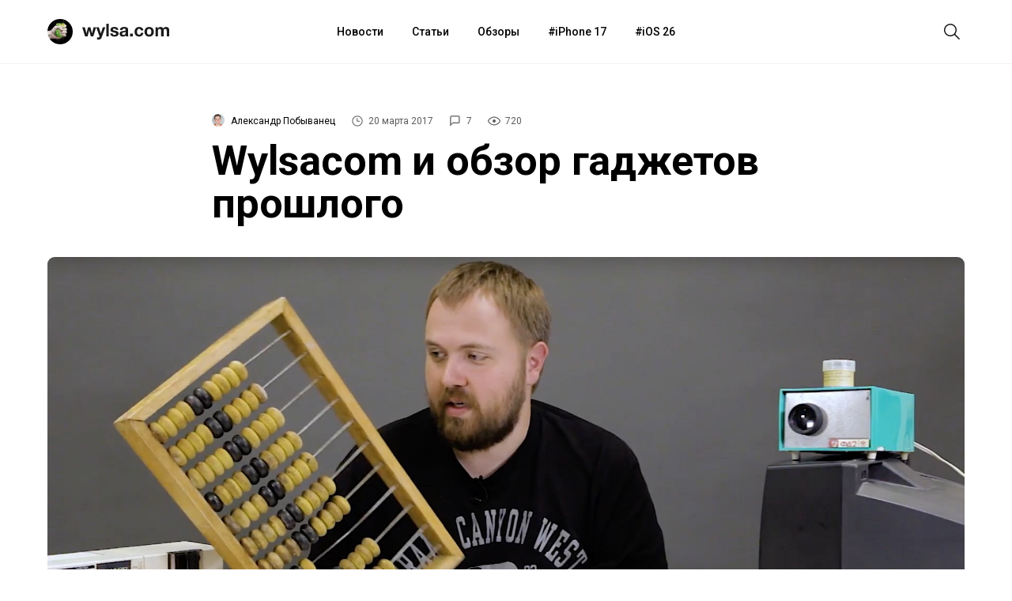

--- FILE ---
content_type: text/html; charset=utf-8
request_url: https://aflt.market.yandex.ru/widgets/service?appVersion=47f9b51ae574f79d9064465ef8af4e6d1c4b8e93
body_size: 491
content:

        <!DOCTYPE html>
        <html>
            <head>
                <title>Виджеты, сервисная страница!</title>

                <script type="text/javascript" src="https://yastatic.net/s3/market-static/affiliate/2393a198fd495f7235c2.js" nonce="JWlpG7Q2MFZlO23sEABKJw=="></script>

                <script type="text/javascript" nonce="JWlpG7Q2MFZlO23sEABKJw==">
                    window.init({"browserslistEnv":"legacy","page":{"id":"affiliate-widgets:service"},"request":{"id":"1769486964939\u002F01a864d082b162218adafac956490600\u002F1"},"metrikaCounterParams":{"id":45411513,"clickmap":true,"trackLinks":true,"accurateTrackBounce":true}});
                </script>
            </head>
        </html>
    